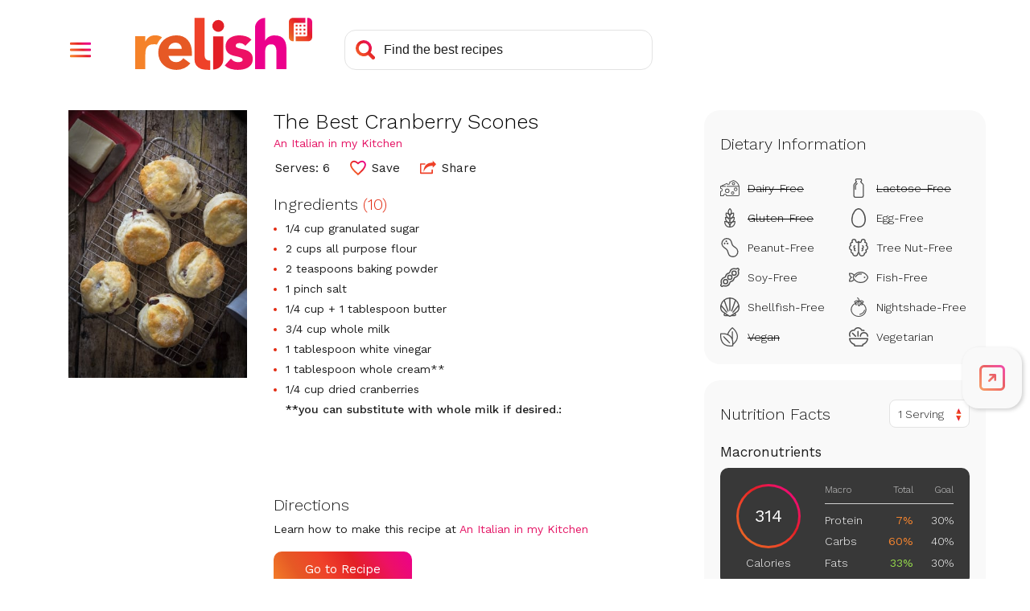

--- FILE ---
content_type: text/html; charset=utf-8
request_url: https://www.google.com/recaptcha/api2/aframe
body_size: 268
content:
<!DOCTYPE HTML><html><head><meta http-equiv="content-type" content="text/html; charset=UTF-8"></head><body><script nonce="ofTYdKViWzHu7LYD_yWwAQ">/** Anti-fraud and anti-abuse applications only. See google.com/recaptcha */ try{var clients={'sodar':'https://pagead2.googlesyndication.com/pagead/sodar?'};window.addEventListener("message",function(a){try{if(a.source===window.parent){var b=JSON.parse(a.data);var c=clients[b['id']];if(c){var d=document.createElement('img');d.src=c+b['params']+'&rc='+(localStorage.getItem("rc::a")?sessionStorage.getItem("rc::b"):"");window.document.body.appendChild(d);sessionStorage.setItem("rc::e",parseInt(sessionStorage.getItem("rc::e")||0)+1);localStorage.setItem("rc::h",'1767373260499');}}}catch(b){}});window.parent.postMessage("_grecaptcha_ready", "*");}catch(b){}</script></body></html>